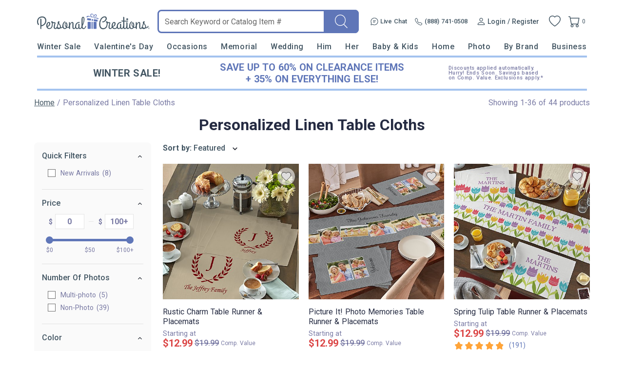

--- FILE ---
content_type: text/html; charset=utf-8
request_url: https://accounts.google.com/o/oauth2/postmessageRelay?parent=https%3A%2F%2Fwww.personalcreations.com&jsh=m%3B%2F_%2Fscs%2Fabc-static%2F_%2Fjs%2Fk%3Dgapi.lb.en.2kN9-TZiXrM.O%2Fd%3D1%2Frs%3DAHpOoo_B4hu0FeWRuWHfxnZ3V0WubwN7Qw%2Fm%3D__features__
body_size: 158
content:
<!DOCTYPE html><html><head><title></title><meta http-equiv="content-type" content="text/html; charset=utf-8"><meta http-equiv="X-UA-Compatible" content="IE=edge"><meta name="viewport" content="width=device-width, initial-scale=1, minimum-scale=1, maximum-scale=1, user-scalable=0"><script src='https://ssl.gstatic.com/accounts/o/2580342461-postmessagerelay.js' nonce="_rKmy7i1-EsBhCBcC_kivA"></script></head><body><script type="text/javascript" src="https://apis.google.com/js/rpc:shindig_random.js?onload=init" nonce="_rKmy7i1-EsBhCBcC_kivA"></script></body></html>